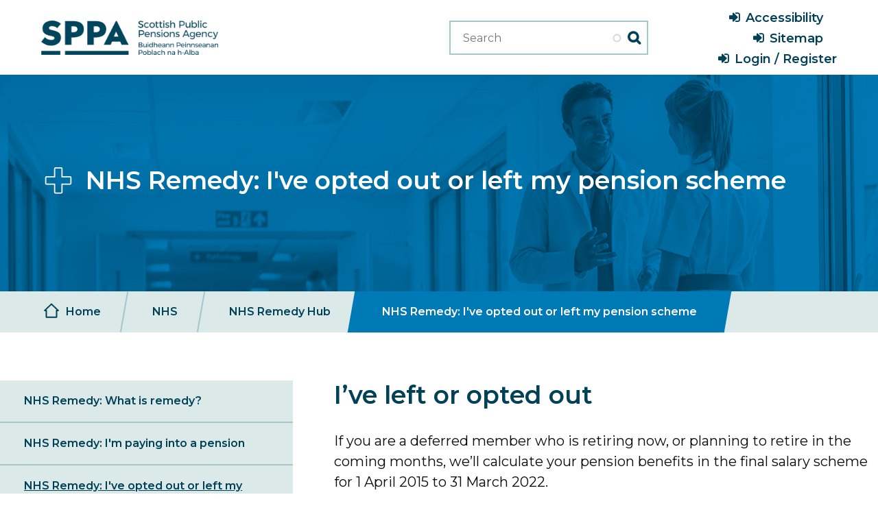

--- FILE ---
content_type: text/html; charset=UTF-8
request_url: https://pensions.gov.scot/nhs/nhs-remedy-hub/nhs-remedy-ive-opted-out-or-left-my-pension-scheme
body_size: 77067
content:
<!DOCTYPE html>
<html lang="en" dir="ltr">
  <head>
    <meta charset="utf-8" />
<noscript><style>form.antibot * :not(.antibot-message) { display: none !important; }</style>
</noscript><meta name="description" content="NHS Remedy information if you have left or opted out" />
<link rel="canonical" href="https://pensions.gov.scot/nhs/nhs-remedy-hub/nhs-remedy-ive-opted-out-or-left-my-pension-scheme" />
<meta name="twitter:card" content="summary" />
<meta name="twitter:title" content="NHS Remedy: I&#039;ve opted out or left my pension scheme | SPPA" />
<meta name="twitter:description" content="NHS Remedy information if you have left or opted out" />
<meta name="MobileOptimized" content="width" />
<meta name="HandheldFriendly" content="true" />
<meta name="viewport" content="width=device-width, initial-scale=1.0" />
<link rel="icon" href="/themes/custom/sppa2018/img/favicon/favicon.ico" type="image/vnd.microsoft.icon" />

    <title>NHS Remedy: I&#039;ve opted out or left my pension scheme | SPPA</title>
      <script>
        window.dataLayer = window.dataLayer || [];
        function gtag(){dataLayer.push(arguments);}
        gtag('consent', 'default', {
          'ad_storage': 'denied',
          'analytics_storage': 'denied'
        });
      </script>
      <!-- Google Tag Manager -->
      <script>(function(w,d,s,l,i){w[l]=w[l]||[];w[l].push({'gtm.start':
            new Date().getTime(),event:'gtm.js'});var f=d.getElementsByTagName(s)[0],
          j=d.createElement(s),dl=l!='dataLayer'?'&l='+l:'';j.async=true;j.src=
          'https://www.googletagmanager.com/gtm.js?id='+i+dl;f.parentNode.insertBefore(j,f);
        })(window,document,'script','dataLayer','GTM-NKCMV2N');</script>
      <!-- End Google Tag Manager -->
      <!-- Google tag (gtag.js) -->
      <script async src="https://www.googletagmanager.com/gtag/js?id=G-2YYH4QL53Y"></script>
      <script>
        window.dataLayer = window.dataLayer || [];
        function gtag(){dataLayer.push(arguments);}
        gtag('js', new Date());

        gtag('config', 'G-2YYH4QL53Y');
      </script>
    <link rel="stylesheet" media="all" href="/sites/default/files/css/css_A3jOb1CrD2aQDgyPeL8AfHxsgbEbvauqFEdF6_cd41E.css?delta=0&amp;language=en&amp;theme=sppa2018&amp;include=eJx1jc0OwjAMg1-otMCJt5nSLZSgtKmWjLG3R-XnVHaxJX-WDcUoigX4uL_KnJ0izONtgEoDLCaj5MpoGHZyp7XC-Xi6hMQSgQ9qG1NJTjc1zCGConsQrhre6rNMC6NbMba78HUPd3h2YTsRJevryJixmJ_QgFi9SUp_Vn-1jKqQ9rlUIyna8SYv5wNyXw" />
<link rel="stylesheet" media="all" href="/sites/default/files/css/css_YuDCxThZtHGZNakKRx679BJEizMYE3sTav32TzOxvPU.css?delta=1&amp;language=en&amp;theme=sppa2018&amp;include=eJx1jc0OwjAMg1-otMCJt5nSLZSgtKmWjLG3R-XnVHaxJX-WDcUoigX4uL_KnJ0izONtgEoDLCaj5MpoGHZyp7XC-Xi6hMQSgQ9qG1NJTjc1zCGConsQrhre6rNMC6NbMba78HUPd3h2YTsRJevryJixmJ_QgFi9SUp_Vn-1jKqQ9rlUIyna8SYv5wNyXw" />

    
            <link rel="apple-touch-icon" sizes="57x57" href="/themes/custom/sppa2018/img/favicon/apple-touch-icon-57x57.png">
      <link rel="apple-touch-icon" sizes="60×60" href="/themes/custom/sppa2018/img/favicon/apple-touch-icon-60×60.png">
      <link rel="apple-touch-icon" sizes="72x72" href="/themes/custom/sppa2018/img/favicon/apple-touch-icon-72x72.png">
      <link rel="apple-touch-icon" sizes="76×76" href="/themes/custom/sppa2018/img/favicon/apple-touch-icon-76×76.png">
      <link rel="apple-touch-icon" sizes="114x114" href="/themes/custom/sppa2018/img/favicon/apple-touch-icon-114x114.png">
      <link rel="apple-touch-icon" sizes="120×120" href="/themes/custom/sppa2018/img/favicon/apple-touch-icon-120×120.png">
      <link rel="apple-touch-icon" sizes="144x144" href="/themes/custom/sppa2018/img/favicon/apple-touch-icon-144x144.png">
      <link rel="apple-touch-icon" sizes="152×152" href="/themes/custom/sppa2018/img/favicon/apple-touch-icon-152×152.png">
      <link rel="apple-touch-icon" sizes="180×180" href="/themes/custom/sppa2018/img/favicon/apple-touch-icon-180×180.png">
            <link rel="icon" sizes="128×128" href="/themes/custom/sppa2018/img/favicon/android-icon-128×128.png">
      <link rel="icon" sizes="192×192" href="/themes/custom/sppa2018/img/favicon/android-icon-192×192.png">
  </head>
  <body class="page-node-1636 type--general-content term--nhs">
  <!-- Google Tag Manager (noscript) -->
  <noscript><iframe src="https://www.googletagmanager.com/ns.html?id=GTM-NKCMV2N" height="0" width="0" style="display:none;visibility:hidden"></iframe></noscript>
  <!-- End Google Tag Manager (noscript) -->
        <a href="#main-content" class="visually-hidden focusable">
      Skip to main content
    </a>
    
      <div class="dialog-off-canvas-main-canvas" data-off-canvas-main-canvas>
    <div class="layout-container">

    <header role="banner">
            <div class="region region-header">
        <div class="container-fluid">
            <div class="row align-items-center">
                <div id="block-mobilemenublock" class="d-lg-none col-2">
  
    
      <button id="mmenu-icon" class="hamburger hamburger--spin" type="button" aria-label="Menu" aria-controls="menu"><span class="hamburger-box"><span class="hamburger-inner"></span></span></button><nav id="menu" class="mm-menu--hidden"><ul><li class="link-icon home"><a href="/">Home</a></li><li><span title>Sectors</span><li class="link-icon"><a href="/nhs" class="menu-item nhs" data-drupal-link-system-path="node/8">NHS</a><ul><li><a href="/nhs/about-nhs-pensions" data-drupal-link-system-path="node/1505">About NHS Pensions</a><ul><li><a href="/nhs/about-nhs-pensions/how-your-pension-works" data-drupal-link-system-path="node/1514">How your pension works</a></li><li><a href="/nhs/about-nhs-pensions/pension-benefits-explained" data-drupal-link-system-path="node/1515">Pension benefits explained</a></li><li><a href="/pensions-tax-legislation" data-drupal-link-system-path="node/388">Tax on your pension</a></li></ul></li><li><a href="/nhs/joining-nhs-pension" data-drupal-link-system-path="node/1506">Joining an NHS Pension</a><ul><li><a href="/nhs/joining-nhs-pension/automatic-enrolment" data-drupal-link-system-path="node/1516">Automatic Enrolment</a></li><li><a href="/nhs/joining-nhs-pension/joining-scheme" data-drupal-link-system-path="node/1517">Joining the scheme</a></li><li><a href="/nhs/joining-nhs-pension/transferring-pension" data-drupal-link-system-path="node/1518">Transferring a Pension in</a></li><li><a href="/nhs/joining-nhs-pension/rejoining-scheme" data-drupal-link-system-path="node/1519">Rejoining the scheme</a></li></ul></li><li><a href="/nhs/leaving-or-opting-out" data-drupal-link-system-path="node/1507">Leaving or Opting Out</a><ul><li><a href="/nhs/leaving-or-opting-out/opting-out-continuing-work-nhs" data-drupal-link-system-path="node/1520">Opting out but continuing to work for the NHS</a></li><li><a href="/nhs/leaving-or-opting-out/refund-contributions" data-drupal-link-system-path="node/1521">Refund of contributions</a></li><li><a href="/nhs/leaving-or-opting-out/leaving-find-out-what-happens-your-pension-when-you-leave-nhs" data-drupal-link-system-path="node/1522">Leaving - find out what happens to your pension when you leave the NHS</a></li></ul></li><li><a href="/nhs/growing-your-pension" data-drupal-link-system-path="node/1508">Growing your pension</a><ul><li><a href="/nhs/growing-your-pension/keep-track-your-pension" title="NHS Pension calculator" data-drupal-link-system-path="node/1523">Keep track of your pension</a></li><li><a href="/nhs/growing-your-pension/increasing-your-pension" data-drupal-link-system-path="node/1524">Increasing your pension</a></li><li><a href="/nhs/growing-your-pension/taking-your-pension-early-no-reduction" data-drupal-link-system-path="node/1525">Taking your pension early with no reduction</a></li></ul></li><li><a href="/nhs/life-events" data-drupal-link-system-path="node/1509">Life Events</a><ul><li><a href="/nhs/life-events/changes-your-job" data-drupal-link-system-path="node/1526">Changes to your job</a></li><li><a href="/nhs/life-events/absence-work" data-drupal-link-system-path="node/1527">Absence from work</a></li><li><a href="/nhs/life-events/married-or-relationship" data-drupal-link-system-path="node/1528">Married or in a relationship</a></li><li><a href="/nhs/life-events/becoming-parent" data-drupal-link-system-path="node/1529">Becoming a parent</a></li><li><a href="/nhs/life-events/i-am-ill-or-injured" data-drupal-link-system-path="node/1530">I am ill or injured</a></li><li><a href="/divorce" data-drupal-link-system-path="node/81">Getting Divorced</a></li></ul></li><li><a href="/nhs/ready-retirement" data-drupal-link-system-path="node/1510">Ready for Retirement</a><ul><li><a href="/nhs/ready-retirement/planning-retirement" data-drupal-link-system-path="node/1532">Planning for retirement</a></li><li><a href="/nhs/ready-retirement/understand-how-much-youll-get" data-drupal-link-system-path="node/1533">Understand how much you'll get</a></li><li><a href="/nhs/ready-retirement/partial-retirement" data-drupal-link-system-path="node/1590">Partial Retirement</a></li></ul></li><li><a href="/nhs/im-retired" data-drupal-link-system-path="node/1511">I'm Retired</a><ul><li><a href="/nhs/im-retired/going-back-work" data-drupal-link-system-path="node/1535">Going back to work</a></li><li><a href="/nhs/im-retired/annual-pension-increase" data-drupal-link-system-path="node/1536">Annual Pension Increase</a></li></ul></li><li><a href="/nhs/bereavement" data-drupal-link-system-path="node/1512">Bereavement</a><ul><li><a href="/nhs/bereavement/tell-us-someone-has-died" data-drupal-link-system-path="node/1537">Tell us someone has died</a></li><li><a href="/nhs/bereavement/death-benefits" data-drupal-link-system-path="node/1538">Death benefits</a></li></ul></li><li><a href="/nhs/making-change" data-drupal-link-system-path="node/1513">Making a Change</a><ul><li><a href="/nhs/making-change/keeping-your-details-date" data-drupal-link-system-path="node/1539">Keeping your details up to date</a></li><li><a href="/nhs/making-change/changing-your-address" data-drupal-link-system-path="node/1540">Changing your address</a></li><li><a href="/nhs/making-change/changing-your-bank-details" data-drupal-link-system-path="node/1541">Changing your bank details</a></li></ul></li><li><a href="/nhs/nhs-remedy-hub" data-drupal-link-system-path="node/1633">NHS Remedy Hub</a><ul><li><a href="/nhs/nhs-remedy-hub/nhs-remedy-what-remedy" data-drupal-link-system-path="node/1634">NHS Remedy: What is remedy?</a></li><li><a href="/nhs/nhs-remedy-hub/nhs-remedy-im-paying-pension" data-drupal-link-system-path="node/1635">NHS Remedy: I'm paying into a pension</a></li><li><a href="/nhs/nhs-remedy-hub/nhs-remedy-ive-opted-out-or-left-my-pension-scheme" data-drupal-link-system-path="node/1636" class="is-active" aria-current="page">NHS Remedy: I've opted out or left my pension scheme</a></li><li><a href="/nhs/nhs-remedy-hub/nhs-remedy-im-ready-retirement" data-drupal-link-system-path="node/1637">NHS Remedy: I'm ready for retirement</a></li><li><a href="/nhs/nhs-remedy-hub/nhs-remedy-im-retired" data-drupal-link-system-path="node/1638">NHS Remedy: I'm retired</a></li><li><a href="/nhs/nhs-remedy-hub/nhs-bereavement-and-2015-remedy" data-drupal-link-system-path="node/1639">NHS Bereavement and 2015 Remedy</a></li><li><a href="/nhs/nhs-remedy-hub/nhs-remedy-contingent-decision" data-drupal-link-system-path="node/1685">NHS Remedy: Contingent Decision</a></li><li><a href="/nhs/nhs-remedy-hub/nhs-remedy-calculator" data-drupal-link-system-path="node/1662">NHS Remedy Calculator</a></li><li><a href="/nhs/nhs-remedy-hub/nhs-remedy-cost-reimbursement-scheme" data-drupal-link-system-path="node/1791">NHS Remedy Cost Reimbursement Scheme</a></li></ul></li><li><a href="/nhs/employers" data-drupal-link-system-path="node/188">Employers</a><ul><li><a href="/nhs/employers/how-complete-retirement-application" title="How to complete an (NHS:RET) retirement application" data-drupal-link-system-path="node/1345">How to complete a retirement application</a></li><li><a href="/nhs/employers/eligibility" data-drupal-link-system-path="node/191">Eligibility</a></li><li><a href="/nhs/employers/joining-scheme" data-drupal-link-system-path="node/192">Joining the scheme</a></li><li><a href="/nhs/employers/leaving-scheme" data-drupal-link-system-path="node/193">Leaving the scheme</a></li><li><a href="/nhs/employers/member-contributions" data-drupal-link-system-path="node/1812">Member contributions</a></li><li><a href="/nhs/employers/pensionable-allowances-and-pay-enhancements" data-drupal-link-system-path="node/1811">Pensionable Allowances and Pay Enhancements</a></li><li><a href="/nhs/employers/pensionable-earnings" data-drupal-link-system-path="node/1810">Pensionable Earnings</a></li><li><a href="/nhs/employers/transferring-benefits" data-drupal-link-system-path="node/195">Transferring benefits</a></li><li><a href="/nhs/employers/increasing-benefits" data-drupal-link-system-path="node/196">Increasing benefits</a></li><li><a href="/nhs/employers/mental-health-officers" data-drupal-link-system-path="node/197">Mental Health Officers</a></li><li><a href="/nhs/employers/scheme-benefits" data-drupal-link-system-path="node/198">Scheme benefits</a></li><li><a href="/nhs/employers/practitioners" data-drupal-link-system-path="node/200">Practitioners</a></li><li><a href="/nhs/employers/direction-bodies" data-drupal-link-system-path="node/201">Direction bodies</a></li><li><a href="/nhs/employers/injury-benefits" data-drupal-link-system-path="node/202">Injury benefits</a></li><li><a href="/nhs/employers/loss-rights-benefits" data-drupal-link-system-path="node/204">Loss of rights to benefits</a></li><li><a href="/nhs/employers/employer-contributions" data-drupal-link-system-path="node/222">Employer contributions</a><ul><li><a href="/nhs/employers/employer-contributions/valuations" data-drupal-link-system-path="node/264">Valuations</a></li></ul></li><li><a href="/nhs/employers/annual-returns" data-drupal-link-system-path="node/223">Annual returns</a></li><li><a href="/nhs/employers/disclosure-requirements" data-drupal-link-system-path="node/446">Disclosure Requirements</a><ul><li><a href="/nhs/employers/disclosure-requirements/resource-account-calculator" data-drupal-link-system-path="node/448">Resource account calculator</a></li></ul></li></ul></li><li><a href="/nhs/scheme-governance-and-legislation" data-drupal-link-system-path="node/52">Scheme governance and legislation</a><ul><li><a href="/nhs/scheme-governance-and-legislation/pension-board" title="Find out more about the NHS Pension Board." data-drupal-link-system-path="node/98">Pension Board</a></li><li><a href="/nhs/scheme-governance-and-legislation/scheme-advisory-board" data-drupal-link-system-path="node/97">Scheme Advisory Board</a></li><li><a href="/nhs/scheme-governance-and-legislation/nhs-employers-accounts-disclosure" data-drupal-link-system-path="node/93">NHS Employers Accounts Disclosure</a></li><li><a href="/nhs/scheme-governance-and-legislation/nhs-scheme-accounts" data-drupal-link-system-path="node/94">NHS scheme accounts</a></li><li><a href="/nhs/scheme-governance-and-legislation/regulations" data-drupal-link-system-path="node/225">Regulations</a></li><li><a href="/nhs/scheme-governance-and-legislation/circulars" data-drupal-link-system-path="node/35">Circulars</a></li><li><a href="/nhs/scheme-governance-and-legislation/consultations" data-drupal-link-system-path="node/100">Consultations</a></li></ul></li><li><a href="/nhs/nhs-factors" data-drupal-link-system-path="node/1274">NHS Factors</a></li><li><a href="/nhs/nhs-forms" data-drupal-link-system-path="node/1116">NHS Forms</a></li><li><a href="/nhs/practitioner-contributions-remediation" title="Learn more about the Practitioner Remediation and what it means for your pension." data-drupal-link-system-path="node/1437">Practitioner Contributions Remediation</a></li></ul></li><li class="link-icon"><a href="/teachers" class="menu-item teachers" data-drupal-link-system-path="node/14">Teachers</a><ul><li><a href="/teachers/about-teachers-pensions" data-drupal-link-system-path="node/1545">About Teachers Pensions</a><ul><li><a href="/teachers/about-teachers-pensions/how-your-pension-works" data-drupal-link-system-path="node/1554">How your pension works</a></li><li><a href="/teachers/about-teachers-pensions/pension-benefits-explained" data-drupal-link-system-path="node/1555">Pension benefits explained</a></li><li><a href="https://pensions.gov.scot/pensions-taxation">Tax on your pension</a></li></ul></li><li><a href="/teachers/joining-teachers-pension" data-drupal-link-system-path="node/1546">Joining a Teachers Pension</a><ul><li><a href="/teachers/joining-teachers-pension/automatic-enrolment" data-drupal-link-system-path="node/1556">Automatic enrolment</a></li><li><a href="/teachers/joining-teachers-pension/joining-scheme" data-drupal-link-system-path="node/1557">Joining the scheme</a></li><li><a href="/teachers/joining-teachers-pension/transferring-pension" data-drupal-link-system-path="node/1558">Transferring a pension in</a></li><li><a href="/teachers/joining-teachers-pension/re-joining-scheme" data-drupal-link-system-path="node/1559">Re-joining the scheme</a></li></ul></li><li><a href="/teachers/leaving-or-opting-out" data-drupal-link-system-path="node/1547">Leaving or opting out</a><ul><li><a href="/teachers/leaving-or-opting-out/opting-out-continuing-work-teacher" data-drupal-link-system-path="node/1560">Opting out but continuing to work as a Teacher</a></li><li><a href="/teachers/leaving-or-opting-out/refund-contributions" data-drupal-link-system-path="node/1561">Refund of contributions</a></li><li><a href="/teachers/leaving-or-opting-out/leaving-find-out-what-happens-your-pension" data-drupal-link-system-path="node/1562">Leaving - find out what happens to your pension</a></li></ul></li><li><a href="/teachers/growing-your-pension" data-drupal-link-system-path="node/1548">Growing your pension</a><ul><li><a href="/teachers/growing-your-pension/keep-track-your-pension" data-drupal-link-system-path="node/1563">keep track of your pension</a></li><li><a href="/teachers/growing-your-pension/increasing-your-pension" data-drupal-link-system-path="node/1564">Increasing your pension</a></li><li><a href="/teachers/growing-your-pension/taking-your-pension-early-no-reduction" data-drupal-link-system-path="node/1565">Taking your pension early with no reduction</a></li></ul></li><li><a href="/teachers/life-events" data-drupal-link-system-path="node/1549">Life events</a><ul><li><a href="/teachers/life-events/absence-work" data-drupal-link-system-path="node/1566">Absence from work</a></li><li><a href="/teachers/life-events/married-or-relationship" data-drupal-link-system-path="node/1569">Married or in a relationship</a></li><li><a href="/teachers/life-events/becoming-parent" data-drupal-link-system-path="node/1568">Becoming a parent</a></li><li><a href="/divorce" data-drupal-link-system-path="node/81">Getting divorced</a></li><li><a href="/teachers/life-events/i-am-ill" data-drupal-link-system-path="node/1567">I am ill</a></li></ul></li><li><a href="/teachers/ready-retirement" data-drupal-link-system-path="node/1550">Ready for retirement</a><ul><li><a href="/teachers/ready-retirement/planning-retirement" data-drupal-link-system-path="node/1570">Planning for retirement</a></li><li><a href="/teachers/ready-retirement/understand-how-much-youll-get" data-drupal-link-system-path="node/1571">Understand how much you'll get</a></li></ul></li><li><a href="/teachers/im-retired" data-drupal-link-system-path="node/1551">I'm retired</a><ul><li><a href="/teachers/im-retired/going-back-work" data-drupal-link-system-path="node/1572">Going back to work</a></li><li><a href="/teachers/im-retired/annual-pension-increase" data-drupal-link-system-path="node/1573">Annual Pension Increase</a></li></ul></li><li><a href="/teachers/bereavement" data-drupal-link-system-path="node/1552">Bereavement</a><ul><li><a href="/teachers/bereavement/tell-us-someone-has-died" data-drupal-link-system-path="node/1574">Tell us someone has died</a></li><li><a href="/teachers/bereavement/death-benefits" data-drupal-link-system-path="node/1575">Death Benefits</a></li></ul></li><li><a href="/teachers/making-change" data-drupal-link-system-path="node/1553">Making a change</a><ul><li><a href="/teachers/making-change/keeping-your-details-date" data-drupal-link-system-path="node/1576">Keeping your details up to date</a></li><li><a href="/teachers/making-change/changing-your-address" data-drupal-link-system-path="node/1577">Changing your address</a></li><li><a href="/teachers/making-change/changing-your-bank-details" data-drupal-link-system-path="node/1578">Changing your bank details</a></li></ul></li><li><a href="/teachers/teachers-remedy-hub" data-drupal-link-system-path="node/1640">Teachers Remedy Hub</a><ul><li><a href="/teachers/teachers-remedy-hub/teachers-remedy-what-remedy" data-drupal-link-system-path="node/1641">Teachers Remedy: What is Remedy?</a></li><li><a href="/teachers/teachers-remedy-hub/teachers-remedy-im-paying-pension" data-drupal-link-system-path="node/1642">Teachers Remedy: I'm paying into a pension</a></li><li><a href="/teachers/teachers-remedy-hub/teachers-remedy-ive-opted-out-or-left-my-pension-scheme" data-drupal-link-system-path="node/1643">Teachers Remedy: I've opted out or left my pension scheme</a></li><li><a href="/teachers/teachers-remedy-hub/teachers-remedy-im-ready-retirement" data-drupal-link-system-path="node/1644">Teachers Remedy: I'm ready for retirement</a></li><li><a href="/teachers/teachers-remedy-hub/teachers-remedy-im-retired" data-drupal-link-system-path="node/1645">Teachers Remedy: I'm retired</a></li><li><a href="/teachers/teachers-remedy-hub/teachers-remedy-bereavement-and-2015-remedy" data-drupal-link-system-path="node/1646">Teachers Remedy: Bereavement and 2015 Remedy</a></li><li><a href="/teachers/teachers-remedy-hub/teachers-remedy-contingent-decision" data-drupal-link-system-path="node/1686">Teachers Remedy: Contingent Decision</a></li><li><a href="/teachers/teachers-remedy-hub/teachers-remedy-calculator" data-drupal-link-system-path="node/1663">Teachers Remedy Calculator</a></li><li><a href="/teachers/teachers-remedy-hub/teachers-remedy-cost-reimbursement-scheme" data-drupal-link-system-path="node/1792">Teachers Remedy Cost Reimbursement Scheme</a></li></ul></li><li><a href="/teachers/employers" data-drupal-link-system-path="node/55">Employers</a><ul><li><a href="/teachers/employers/disclosure-requirements" data-drupal-link-system-path="node/1816">Disclosure Requirements</a><ul><li><a href="/teachers/employers/disclosure-requirements/resource-account-calculator" data-drupal-link-system-path="node/445">Resource account calculator</a></li></ul></li><li><a href="/teachers/employers/eligibility" data-drupal-link-system-path="node/301">Eligibility</a></li><li><a href="/teachers/employers/pension-contribution-rates" data-drupal-link-system-path="node/240">Pension contribution rates</a><ul><li><a href="/teachers/employers/pension-contribution-rates/valuations" data-drupal-link-system-path="node/314">Valuations</a></li></ul></li><li><a href="/teachers/employers/joining-scheme" title="Updated employee cont. rates table for 2024/25" data-drupal-link-system-path="node/302">Joining the scheme</a></li><li><a href="/teachers/employers/annual-returns" data-drupal-link-system-path="node/111">Annual returns</a></li><li><a href="/teachers/employers/leaving-scheme" data-drupal-link-system-path="node/303">Leaving the scheme</a></li><li><a href="/teachers/employers/pensionable-pay-and-contributions" data-drupal-link-system-path="node/304">Pensionable pay and contributions</a></li><li><a href="/teachers/employers/employer-calculators" data-drupal-link-system-path="node/113">Employer calculators</a><ul><li><a href="/teachers/employers/employer-calculators/premature-calculator" data-drupal-link-system-path="node/444">Premature calculator</a></li></ul></li><li><a href="/teachers/employers/transfers" data-drupal-link-system-path="node/305">Transfers</a></li><li><a href="/teachers/employers/increasing-benefits" data-drupal-link-system-path="node/306">Increasing benefits</a></li><li><a href="/teachers/employers/benefit-statements" data-drupal-link-system-path="node/308">Benefit statements</a></li><li><a href="/teachers/employers/types-retirement" data-drupal-link-system-path="node/309">Types of retirement</a></li><li><a href="/teachers/employers/death-benefits" data-drupal-link-system-path="node/310">Death benefits</a></li><li><a href="/teachers/employers/ill-health" data-drupal-link-system-path="node/311">Ill health</a></li><li><a href="/teachers/employers/phased-withdrawal-independent-schools" data-drupal-link-system-path="node/1587">Phased Withdrawal of independent Schools</a></li><li><a href="/teachers/employers/re-employment" data-drupal-link-system-path="node/312">Re-employment</a></li></ul></li><li><a href="/teachers/scheme-governance-and-legislation" data-drupal-link-system-path="node/57">Scheme governance and legislation</a><ul><li><a href="/teachers/scheme-governance-and-legislation/pension-board" title="Find out more about the Scottish Teachers&#039; Pension Board" data-drupal-link-system-path="node/120">Pension Board</a></li><li><a href="/teachers/scheme-governance-and-legislation/scheme-advisory-board" data-drupal-link-system-path="node/119">Scheme Advisory Board</a></li><li><a href="/teachers/scheme-governance-and-legislation/teachers-employers-accounts-disclosure" data-drupal-link-system-path="node/115">Teachers' Employers Accounts Disclosure</a></li><li><a href="/teachers/scheme-governance-and-legislation/stss-scheme-accounts" data-drupal-link-system-path="node/116">STSS scheme accounts</a></li><li><a href="/teachers/scheme-governance-and-legislation/regulations" data-drupal-link-system-path="node/121">Regulations</a></li><li><a href="/teachers/scheme-governance-and-legislation/circulars" data-drupal-link-system-path="node/41">Circulars</a></li><li><a href="/teachers/scheme-governance-and-legislation/consultations" data-drupal-link-system-path="node/123">Consultations</a></li></ul></li><li><a href="/teachers/teachers-factors" data-drupal-link-system-path="node/1275">Teachers Factors</a></li><li><a href="/teachers/teachers-forms" data-drupal-link-system-path="node/1117">Teachers - Forms</a></li></ul></li><li class="link-icon"><a href="/local-government" class="menu-item local-government" data-drupal-link-system-path="node/20">Local Government</a><ul><li><a href="/local-government/your-local-government-pension-scheme" data-drupal-link-system-path="node/58">Your local government pension scheme</a><ul><li><a href="/local-government/your-local-government-pension-scheme/local-government-pension-scheme-website" data-drupal-link-system-path="node/1269">Local Government Pension Scheme website</a></li><li><a href="/local-government/your-local-government-pension-scheme/local-government-pension-funds" data-drupal-link-system-path="node/1270">Local Government Pension Funds</a></li></ul></li><li><a href="/local-government/employers-and-pension-funds" data-drupal-link-system-path="node/59">Employers and Pension Funds</a><ul><li><a href="/local-government/employers-and-pension-funds/actuarial-guidance" data-drupal-link-system-path="node/124">Actuarial guidance</a></li><li><a href="/local-government/employers-and-pension-funds/valuations" data-drupal-link-system-path="node/125">Valuations</a></li><li><a href="/local-government/employers-and-pension-funds/ill-health-guidance" data-drupal-link-system-path="node/1700">Ill Health Guidance</a></li></ul></li><li><a href="/local-government/scheme-governance-and-legislation" data-drupal-link-system-path="node/60">Scheme governance and legislation</a><ul><li><a href="/local-government/scheme-governance-and-legislation/advisory-board" data-drupal-link-system-path="node/126">Advisory board</a></li><li><a href="/local-government/scheme-governance-and-legislation/regulations" data-drupal-link-system-path="node/129">Regulations</a></li><li><a href="/local-government/scheme-governance-and-legislation/circulars" data-drupal-link-system-path="node/38">Circulars</a></li><li><a href="/local-government/scheme-governance-and-legislation/consultations" data-drupal-link-system-path="node/131">Consultations</a></li></ul></li><li><a href="/local-government/making-complaint" data-drupal-link-system-path="node/435">Making a Complaint</a></li></ul></li><li class="link-icon"><a href="/firefighters" class="menu-item firefighters" data-drupal-link-system-path="node/21">Firefighters</a><ul><li><a href="/firefighters/about-firefighter-pensions" data-drupal-link-system-path="node/1707">About Firefighter Pensions</a><ul><li><a href="/firefighters/about-firefighter-pensions/how-your-pension-works" data-drupal-link-system-path="node/1715">How your pension works</a></li><li><a href="/firefighters/about-firefighter-pensions/pension-benefits-explained" data-drupal-link-system-path="node/1716">Pension benefits explained</a></li><li><a href="/pensions-tax-legislation" data-drupal-link-system-path="node/388">Tax on your pension</a></li></ul></li><li><a href="/firefighters/joining-firefighters-pension" data-drupal-link-system-path="node/1708">Joining a Firefighters Pension</a><ul><li><a href="/firefighters/joining-firefighters-pension/automatic-enrolment" data-drupal-link-system-path="node/1717">Automatic Enrolment</a></li><li><a href="/firefighters/joining-firefighters-pension/joining-scheme" data-drupal-link-system-path="node/1718">Joining the Scheme</a></li><li><a href="/firefighters/joining-firefighters-pension/transferring-pension" data-drupal-link-system-path="node/1719">Transferring a Pension in</a></li><li><a href="/firefighters/joining-firefighters-pension/rejoining-scheme" data-drupal-link-system-path="node/1720">Rejoining the scheme</a></li></ul></li><li><a href="/firefighters/leaving-or-opting-out" data-drupal-link-system-path="node/1709">Leaving or Opting Out</a><ul><li><a href="/firefighters/leaving-or-opting-out/opting-out-continuing-work-sfrs" data-drupal-link-system-path="node/1721">Opting out but continuing to work in the SFRS</a></li><li><a href="/firefighters/leaving-or-opting-out/refund-contributions" data-drupal-link-system-path="node/1722">Refund of contributions</a></li><li><a href="/firefighters/leaving-or-opting-out/leaving-find-out-what-happens-your-pension" data-drupal-link-system-path="node/1723">Leaving - find out what happens to your pension</a></li></ul></li><li><a href="/firefighters/growing-your-pension" data-drupal-link-system-path="node/1710">Growing your Pension</a><ul><li><a href="/firefighters/growing-your-pension/keep-track-your-pension" data-drupal-link-system-path="node/1724">Keep track of your pension</a></li><li><a href="/firefighters/growing-your-pension/increasing-your-pension" data-drupal-link-system-path="node/1725">Increasing your pension</a></li></ul></li><li><a href="/firefighters/life-events" data-drupal-link-system-path="node/1711">Life Events</a><ul><li><a href="/firefighters/life-events/changes-your-job" data-drupal-link-system-path="node/1726">Changes to your job</a></li><li><a href="/firefighters/life-events/absence-work" data-drupal-link-system-path="node/1727">Absence from work</a></li><li><a href="/firefighters/life-events/married-or-relationship" data-drupal-link-system-path="node/1728">Married or in a relationship</a></li><li><a href="/firefighters/life-events/becoming-parent" data-drupal-link-system-path="node/1729">Becoming a parent</a></li><li><a href="/firefighters/life-events/i-am-ill-or-injured" data-drupal-link-system-path="node/1730">I am ill or injured</a></li><li><a href="/divorce" data-drupal-link-system-path="node/81">Getting Divorced</a></li></ul></li><li><a href="/firefighters/ready-retirement" data-drupal-link-system-path="node/1712">Ready for Retirement</a><ul><li><a href="/firefighters/ready-retirement/planning-retirement" data-drupal-link-system-path="node/1731">Planning for retirement</a></li><li><a href="/firefighters/ready-retirement/understand-how-much-youll-get" data-drupal-link-system-path="node/1732">Understand how much you'll get</a></li></ul></li><li><a href="/firefighters/im-retired" data-drupal-link-system-path="node/1713">I'm Retired</a><ul><li><a href="/firefighters/im-retired/going-back-work" data-drupal-link-system-path="node/1733">Going back to work</a></li><li><a href="/firefighters/im-retired/annual-pension-increase" data-drupal-link-system-path="node/1734">Annual Pension Increase</a></li></ul></li><li><a href="/firefighters/bereavement" data-drupal-link-system-path="node/1735">Bereavement</a><ul><li><a href="/firefighters/bereavement/tell-us-someone-has-died-0" data-drupal-link-system-path="node/1831">Tell us someone has died</a></li><li><a href="/firefighters/bereavement/death-benefits" data-drupal-link-system-path="node/1737">Death Benefits</a></li></ul></li><li><a href="/firefighters/making-change" data-drupal-link-system-path="node/1714">Making a Change</a><ul><li><a href="/firefighters/making-change/keeping-your-details-date" data-drupal-link-system-path="node/1738">Keeping your details up to date</a></li><li><a href="/firefighters/making-change/changing-your-address" data-drupal-link-system-path="node/1739">Changing your address</a></li><li><a href="/firefighters/making-change/changing-your-bank-details" data-drupal-link-system-path="node/1740">Changing your bank details</a></li></ul></li><li><a href="/firefighters/firefighters-remedy-hub" data-drupal-link-system-path="node/1654">Firefighters Remedy Hub</a><ul><li><a href="/firefighters/firefighters-remedy-hub/firefighters-remedy-what-remedy" data-drupal-link-system-path="node/1655">Firefighters Remedy: What is Remedy?</a></li><li><a href="/firefighters/firefighters-remedy-hub/firefighters-remedy-im-paying-pension" data-drupal-link-system-path="node/1656">Firefighters Remedy: I'm paying into a pension</a></li><li><a href="/firefighters/firefighters-remedy-hub/firefighters-remedy-ive-opted-out-or-left-my-pension-scheme" data-drupal-link-system-path="node/1657">Firefighters Remedy: I've opted out or left my pension scheme</a></li><li><a href="/firefighters/firefighters-remedy-hub/firefighters-remedy-im-ready-retirement" data-drupal-link-system-path="node/1658">Firefighters Remedy: I'm ready for retirement</a></li><li><a href="/firefighters/firefighters-remedy-hub/firefighters-remedy-im-retired" data-drupal-link-system-path="node/1659">Firefighters Remedy: I'm retired</a></li><li><a href="/firefighters/firefighters-remedy-hub/firefighters-remedy-bereavement-and-2015-remedy" data-drupal-link-system-path="node/1660">Firefighters Remedy: Bereavement and 2015 Remedy</a></li><li><a href="/firefighters/firefighters-remedy-hub/firefighters-remedy-contingent-decision" data-drupal-link-system-path="node/1687">Firefighters Remedy: Contingent Decision</a></li><li><a href="/firefighters/firefighters-remedy-hub/firefighter-remedy-calculator" data-drupal-link-system-path="node/1665">Firefighter Remedy Calculator</a></li><li><a href="/firefighters/firefighters-remedy-hub/firefighters-remedy-cost-reimbursement-scheme" data-drupal-link-system-path="node/1794">Firefighters Remedy Cost Reimbursement Scheme</a></li><li><a href="/firefighters/firefighters-remedy-hub/firefighters-remedy-firefighters-contributions" data-drupal-link-system-path="node/1851">Firefighters Remedy: Firefighters Contributions</a></li></ul></li><li><a href="/firefighters/matthews-2nd-option-case" data-drupal-link-system-path="node/1702">Matthews (2nd Option) Case</a></li><li><a href="/firefighters/booth-pension-offer" data-drupal-link-system-path="node/1833">Booth Pension Offer</a></li><li><a href="/firefighters/firefighters-forms" data-drupal-link-system-path="node/1119">Firefighters - Forms</a></li><li><a href="/firefighters/firefighters-factors-0" data-drupal-link-system-path="node/1498">Firefighters' Factors</a></li><li><a href="/firefighters/employers" data-drupal-link-system-path="node/64">Employers</a><ul><li><a href="/firefighters/employers/valuations" data-drupal-link-system-path="node/149">Valuations</a></li></ul></li><li><a href="/firefighters/scheme-governance-and-legislation" data-drupal-link-system-path="node/66">Scheme governance and legislation</a><ul><li><a href="/firefighters/scheme-governance-and-legislation/pension-board" title="Find out more about the Firefighters&#039; Pension Board" data-drupal-link-system-path="node/154">Pension Board</a></li><li><a href="/firefighters/scheme-governance-and-legislation/scheme-advisory-board" data-drupal-link-system-path="node/153">Scheme Advisory Board</a></li><li><a href="/firefighters/scheme-governance-and-legislation/regulations" data-drupal-link-system-path="node/155">Regulations</a></li><li><a href="/firefighters/scheme-governance-and-legislation/circulars" data-drupal-link-system-path="node/37">Circulars</a></li><li><a href="/firefighters/scheme-governance-and-legislation/consultations" data-drupal-link-system-path="node/157">Consultations</a></li></ul></li></ul></li><li class="link-icon"><a href="/police" class="menu-item police" data-drupal-link-system-path="node/22">Police</a><ul><li><a href="/police/about-police-pensions" data-drupal-link-system-path="node/1595">About Police Pensions</a><ul><li><a href="/police/about-police-pensions/how-your-pension-works" data-drupal-link-system-path="node/1604">How your pension works</a></li><li><a href="/police/about-police-pensions/pension-benefits-explained" data-drupal-link-system-path="node/1671">Pension benefits explained</a></li><li><a href="/pensions-tax-legislation" data-drupal-link-system-path="node/388">Tax on your pension</a></li></ul></li><li><a href="/police/joining-police-pension" data-drupal-link-system-path="node/1596">Joining a Police Pension</a><ul><li><a href="/police/joining-police-pension/automatic-enrolment" data-drupal-link-system-path="node/1606">Automatic enrolment</a></li><li><a href="/police/joining-police-pension/joining-scheme" data-drupal-link-system-path="node/1607">Joining the scheme</a></li><li><a href="/police/joining-police-pension/transferring-pension" data-drupal-link-system-path="node/1608">Transferring a pension in</a></li><li><a href="/police/joining-police-pension/rejoining-scheme" data-drupal-link-system-path="node/1609">Rejoining the scheme</a></li></ul></li><li><a href="/police/leaving-or-opting-out" data-drupal-link-system-path="node/1597">Leaving or Opting Out</a><ul><li><a href="/police/leaving-or-opting-out/opting-out-continuing-work-police" data-drupal-link-system-path="node/1610">Opting out but continuing to work for the Police</a></li><li><a href="/police/leaving-or-opting-out/refund-contributions" data-drupal-link-system-path="node/1611">Refund of contributions</a></li><li><a href="/police/leaving-or-opting-out/leaving-find-out-what-happens-your-pension" data-drupal-link-system-path="node/1612">Leaving - find out what happens to your pension</a></li></ul></li><li><a href="/police/growing-your-pension" data-drupal-link-system-path="node/1598">Growing your Pension</a><ul><li><a href="/police/growing-your-pension/keep-track-your-pension" data-drupal-link-system-path="node/1613">Keep track of your pension</a></li><li><a href="/police/growing-your-pension/increasing-your-pension" data-drupal-link-system-path="node/1614">Increasing your pension</a></li></ul></li><li><a href="/police/life-events" data-drupal-link-system-path="node/1599">Life Events</a><ul><li><a href="/police/life-events/changes-your-job" data-drupal-link-system-path="node/1615">Changes to your job</a></li><li><a href="/police/life-events/absence-work" data-drupal-link-system-path="node/1616">Absence from work</a></li><li><a href="/police/life-events/married-or-relationship" data-drupal-link-system-path="node/1617">Married or in a relationship</a></li><li><a href="/police/life-events/becoming-parent" data-drupal-link-system-path="node/1618">Becoming a parent</a></li><li><a href="/police/life-events/i-am-ill-or-injured" data-drupal-link-system-path="node/1619">I am ill or injured</a></li><li><a href="/divorce" data-drupal-link-system-path="node/81">Getting divorced</a></li></ul></li><li><a href="/police/ready-retirement" data-drupal-link-system-path="node/1600">Ready for Retirement</a><ul><li><a href="/police/ready-retirement/planning-retirement" data-drupal-link-system-path="node/1620">Planning for retirement</a></li><li><a href="/police/ready-retirement/understand-how-much-youll-get" data-drupal-link-system-path="node/1621">Understand how much you'll get</a></li></ul></li><li><a href="/police/im-retired" data-drupal-link-system-path="node/1601">I'm Retired</a><ul><li><a href="/police/im-retired/going-back-work" data-drupal-link-system-path="node/1622">Going back to work</a></li><li><a href="/police/im-retired/annual-pension-increase" data-drupal-link-system-path="node/1623">Annual Pension Increase</a></li></ul></li><li><a href="/police/bereavement" data-drupal-link-system-path="node/1602">Bereavement</a><ul><li><a href="/police/bereavement/tell-us-someone-has-died" data-drupal-link-system-path="node/1624">Tell us someone has died</a></li><li><a href="/police/bereavement/death-benefits" data-drupal-link-system-path="node/1625">Death benefits</a></li></ul></li><li><a href="/police/making-change" data-drupal-link-system-path="node/1603">Making a Change</a><ul><li><a href="/police/making-change/keeping-your-details-date" data-drupal-link-system-path="node/1626">Keeping your details up to date</a></li><li><a href="/police/making-change/changing-your-address" data-drupal-link-system-path="node/1627">Changing your address</a></li><li><a href="/police/making-change/changing-your-bank-details" data-drupal-link-system-path="node/1628">Changing your bank details</a></li></ul></li><li><a href="/police/employers" data-drupal-link-system-path="node/70">Employers</a><ul><li><a href="/police/employers/principles-communication-0" data-drupal-link-system-path="node/1465">Principles of Communication</a></li><li><a href="/police/employers/valuations" data-drupal-link-system-path="node/174">Valuations</a></li></ul></li><li><a href="/police/police-remedy-hub" data-drupal-link-system-path="node/1647">Police Remedy Hub</a><ul><li><a href="/police/police-remedy-hub/police-remedy-what-remedy" data-drupal-link-system-path="node/1648">Police Remedy: What is remedy</a></li><li><a href="/police/police-remedy-hub/police-remedy-im-paying-pension" data-drupal-link-system-path="node/1649">Police Remedy: I'm paying into a pension</a></li><li><a href="/police/police-remedy-hub/police-remedy-ive-opted-out-or-left-my-pension-scheme" data-drupal-link-system-path="node/1650">Police Remedy: I've opted out or left my pension scheme</a></li><li><a href="/police/police-remedy-hub/police-remedy-im-ready-retirement" data-drupal-link-system-path="node/1651">Police Remedy: I'm ready for retirement</a></li><li><a href="/police/police-remedy-hub/police-remedy-im-retired" data-drupal-link-system-path="node/1652">Police Remedy: I'm retired</a></li><li><a href="/police/police-remedy-hub/police-remedy-bereavement-and-2015-remedy" data-drupal-link-system-path="node/1653">Police Remedy: Bereavement and 2015 Remedy</a></li><li><a href="/police/police-remedy-hub/police-remedy-contingent-decision" data-drupal-link-system-path="node/1683">Police Remedy: Contingent Decision</a></li><li><a href="/police/police-remedy-hub/police-remedy-calculator" data-drupal-link-system-path="node/1664">Police Remedy Calculator</a></li><li><a href="/police/police-remedy-hub/police-remedy-cost-reimbursement-scheme" data-drupal-link-system-path="node/1793">Police Remedy Cost Reimbursement Scheme</a></li><li><a href="/police/police-remedy-hub/police-remedy-police-contributions" data-drupal-link-system-path="node/1779">Police Remedy: Police Contributions</a></li></ul></li><li><a href="/police/scheme-governance-and-legislation" data-drupal-link-system-path="node/72">Scheme governance and legislation</a><ul><li><a href="/police/scheme-governance-and-legislation/pension-board" title="Find out more about the Police Pension Board" data-drupal-link-system-path="node/179">Pension Board</a></li><li><a href="/police/scheme-governance-and-legislation/scheme-advisory-board" data-drupal-link-system-path="node/178">Scheme Advisory Board</a></li><li><a href="/police/scheme-governance-and-legislation/regulations" data-drupal-link-system-path="node/180">Regulations</a></li><li><a href="/police/scheme-governance-and-legislation/circulars" data-drupal-link-system-path="node/40">Circulars</a></li><li><a href="/police/scheme-governance-and-legislation/consultations" data-drupal-link-system-path="node/182">Consultations</a></li></ul></li><li><a href="/police/police-factors" data-drupal-link-system-path="node/1277">Police Factors</a></li><li><a href="/police/police-forms" data-drupal-link-system-path="node/1118">Police - Forms</a></li></ul></li><li class="link-icon"><a href="/other-schemes" class="menu-item other-schemes" data-drupal-link-system-path="node/23">Other Schemes</a><ul><li><a href="/other-schemes/scottish-legal-aid-board" data-drupal-link-system-path="node/73">Scottish Legal Aid Board</a><ul><li><a href="/other-schemes/scottish-legal-aid-board/your-membership" data-drupal-link-system-path="node/1103">Your membership</a><ul><li><a href="/other-schemes/scottish-legal-aid-board/your-membership/legal-aid-scotland-pension-scheme-post-2010" data-drupal-link-system-path="node/1104">Legal Aid (Scotland) Pension Scheme post 2010 Section</a></li><li><a href="/other-schemes/scottish-legal-aid-board/your-membership/legal-aid-scotland-pension-scheme-pre-2010" data-drupal-link-system-path="node/1105">Legal Aid (Scotland) Pension Scheme pre 2010 Section</a></li><li><a href="/other-schemes/scottish-legal-aid-board/your-membership/increasing-pension-savings" data-drupal-link-system-path="node/183">Increasing Pension savings</a></li><li><a href="/other-schemes/scottish-legal-aid-board/your-membership/transferring-benefits" data-drupal-link-system-path="node/1106">Transferring benefits in</a></li></ul></li><li><a href="/other-schemes/scottish-legal-aid-board/retirement" data-drupal-link-system-path="node/184">Retirement</a><ul><li><a href="/other-schemes/scottish-legal-aid-board/retirement/post-2010" data-drupal-link-system-path="node/185">Post 2010</a><ul><li><a href="/other-schemes/scottish-legal-aid-board/retirement/post-2010/ill-health-retirement" data-drupal-link-system-path="node/1108">Ill health retirement</a></li><li><a href="/other-schemes/scottish-legal-aid-board/retirement/post-2010/leaving-early" data-drupal-link-system-path="node/1109">Leaving early</a></li><li><a href="/other-schemes/scottish-legal-aid-board/retirement/post-2010/partial-retirement" data-drupal-link-system-path="node/1110">Partial retirement</a></li></ul></li><li><a href="/other-schemes/scottish-legal-aid-board/retirement/pre-2010" data-drupal-link-system-path="node/1111">Pre 2010</a><ul><li><a href="/other-schemes/scottish-legal-aid-board/retirement/pre-2010/ill-health-retirement" data-drupal-link-system-path="node/1112">Ill health retirement</a></li><li><a href="/other-schemes/scottish-legal-aid-board/retirement/pre-2010/leaving-early-1995-section" data-drupal-link-system-path="node/1113">Leaving early (1995 section)</a></li></ul></li><li><a href="/other-schemes/scottish-legal-aid-board/retirement/preserved-benefits-calculator" data-drupal-link-system-path="node/1443">Preserved Benefits Calculator</a></li></ul></li></ul></li><li><a href="/other-schemes/scottish-parliamentary-pension-scheme" data-drupal-link-system-path="node/74">Scottish Parliamentary Pension Scheme</a><ul><li><a href="/other-schemes/scottish-parliamentary-pension-scheme/spps-scheme-guide" data-drupal-link-system-path="node/1183">SPPS Scheme Guide</a></li></ul></li><li><a href="/other-schemes/scottish-transport-group" data-drupal-link-system-path="node/75">Scottish Transport Group</a></li><li><a href="/pensions-tax-legislation" data-drupal-link-system-path="node/388">Pensions Tax Legislation</a></li><li><a href="/other-schemes/making-complaint" data-drupal-link-system-path="node/1434">Making a Complaint</a></li></ul></li><li><span title>Quick Links</span><li class="link-icon"><a href="/accessibility" class="icon-login" data-drupal-link-system-path="node/31">Accessibility</a></li><li class="link-icon"><a href="/sitemap" class="icon-login" data-drupal-link-system-path="node/32">Sitemap</a></li><li class="link-icon"><a href="/login-register" class="icon-login" data-drupal-link-system-path="node/2">Login / Register</a></li></ul></nav>
  </div>
<div id="block-sppa2018-branding" class="col-6 col-lg-3">
  
    
        <a href="/" rel="home">
      <img src="/sites/default/files/logo.png" alt="Home" fetchpriority="high" />
    </a>
      
</div>
<div class="views-exposed-form offset-xl-3 col-lg-3 offset-lg-2 d-none d-lg-block" data-drupal-selector="views-exposed-form-search-solr-page-1" id="block-exposedformsearch-solrpage-1">
  
    
      <form data-region="header" action="/search" method="get" id="views-exposed-form-search-solr-page-1" accept-charset="UTF-8">
  <div class="js-form-item form-item js-form-type-search-api-autocomplete form-item-search-api-fulltext js-form-item-search-api-fulltext">
      <label for="edit-search-api-fulltext">Search</label>
        <input placeholder="Search" data-drupal-selector="edit-search-api-fulltext" data-search-api-autocomplete-search="search_solr" class="form-autocomplete form-text" data-autocomplete-path="/search_api_autocomplete/search_solr?display=page_1&amp;&amp;filter=search_api_fulltext" type="text" id="edit-search-api-fulltext" name="search_api_fulltext" value="" size="30" maxlength="128" />

        </div>
<div class="js-form-item form-item js-form-type-select form-item-field-scheme js-form-item-field-scheme">
      <label for="edit-field-scheme">Scheme</label>
        <div class="select-wrapper "><select data-drupal-selector="edit-field-scheme" id="edit-field-scheme" name="field_scheme" class="form-select"><option value="All" selected="selected">- Any -</option><option value="1">NHS</option><option value="2">Teachers</option><option value="3">Local Government</option><option value="4">Firefighters</option><option value="5">Police</option><option value="8">Other schemes</option></select></div>
        </div>
<div class="js-form-item form-item js-form-type-select form-item-field-scheme-1 js-form-item-field-scheme-1">
      <label for="edit-field-scheme-1">Scheme</label>
        <div class="select-wrapper "><select data-drupal-selector="edit-field-scheme-1" id="edit-field-scheme-1" name="field_scheme_1" class="form-select"><option value="All" selected="selected">- Any -</option><option value="1">NHS</option><option value="2">Teachers</option><option value="3">Local Government</option><option value="4">Firefighters</option><option value="5">Police</option><option value="8">Other schemes</option></select></div>
        </div>
<div data-drupal-selector="edit-actions" class="form-actions js-form-wrapper form-wrapper" id="edit-actions--3"><input data-drupal-selector="edit-submit-search-solr" type="submit" id="edit-submit-search-solr" value="" class="button js-form-submit form-submit" />
</div>


</form>

  </div>
<nav role="navigation" aria-labelledby="block-headermenu-menu" id="block-headermenu" class="col-lg-4 inline-menu col-xl-3 d-none d-lg-block">
            
  <h2 class="visually-hidden" id="block-headermenu-menu">Header Menu</h2>
  

        
              <ul data-region="header">
              <li>
        <a href="/accessibility" class="icon-login" data-drupal-link-system-path="node/31">Accessibility</a>
              </li>
          <li>
        <a href="/sitemap" class="icon-login" data-drupal-link-system-path="node/32">Sitemap</a>
              </li>
          <li>
        <a href="/login-register" class="icon-login" data-drupal-link-system-path="node/2">Login / Register</a>
              </li>
        </ul>
  


  </nav>

            </div>
        </div>
    </div>

    </header>

    
    
    <div class="banner-wrapper">
            <div class="region region-banner-overlay">
        <div class="container d-flex banner-overlay">
            <div class="row align-items-center">
                <div class="col-12">
                    <div id="block-sppa2018-page-title" class="banner-title">
  
    
      
  <h1>
<span>NHS Remedy: I&#039;ve opted out or left my pension scheme</span>
</h1>


  </div>

                </div>
            </div>
        </div>
    </div>

          <div class="region region-breadcrumb">
    <div class="views-element-container" id="block-views-block-banner-block-1">
  
    
      <div data-region="breadcrumb"><div class="js-view-dom-id-02df844d41244c0d64314556913cc37a4bbc13002998bd1430720c79505204c1">
                <div class="banner-img-bg" style="background-image:url('/sites/default/files/styles/banner_el/public/2019-05/NHS%20Banner%20Image%20-%20Amended.jpg?itok=QyQlMgts');">
        <svg xmlns="http://www.w3.org/2000/svg" xmlns:xlink="http://www.w3.org/1999/xlink"
             class="cssBackgroundBlendFallback">
            <defs>
                <filter id="sppaBanner">
                    <feImage xlink:href="/sites/default/files/styles/banner_el/public/2019-05/NHS%20Banner%20Image%20-%20Amended.jpg?itok=QyQlMgts" result="slide2" x="0" y="0"
                             width="100%" preserveAspectRatio="xMidYMid slice"/>
                    <feBlend in2="SourceGraphic" in="slide2" mode="multiply"/>
                </filter>
            </defs>
            <rect x="0" y="0" filter="url(#sppaBanner)" width="100%" height="100%"></rect>
        </svg>
    </div>

    </div>
</div>

  </div>
<div id="block-sppa2018-breadcrumbs" class="breadcrumbs">
  
    
          <div class="container">
        <div class="row">
            <div class="col-12">
                <nav role="navigation" aria-labelledby="system-breadcrumb">
                    <h2 id="system-breadcrumb" class="visually-hidden">Breadcrumb</h2>
                    <ol>
                                                                                                                                                                                                                <li class="active-trail"><svg id="breadcrumb_home" data-name="SPPA Icons" xmlns="http://www.w3.org/2000/svg" viewBox="0 0 47.33 47.33"><title>home</title><path class="cls-1" d="M35.42,38.91H11.92a1.5,1.5,0,0,1-1.5-1.5V23.51H8a1.5,1.5,0,0,1-1.39-.94A1.52,1.52,0,0,1,7,20.92L22.64,6.14a1.51,1.51,0,0,1,2.06,0L40.34,20.92a1.52,1.52,0,0,1,.37,1.65,1.5,1.5,0,0,1-1.4.94H36.92v13.9A1.5,1.5,0,0,1,35.42,38.91Zm-22-3h20.5V22a1.5,1.5,0,0,1,1.5-1.5h.12L23.67,9.3,11.79,20.51h.13a1.5,1.5,0,0,1,1.5,1.5Z"/></svg><a
                                                href="/">Home</a><span
                                                class="divider"></span></li>
                                                            
                                                                                                                                                                                                                <li class="active-trail"><a
                                                href="/nhs">NHS</a><span
                                                class="divider"></span></li>
                                                            
                                                                                                                                                                                                                <li class="active-trail last"><a href="/nhs/nhs-remedy-hub"><span
                                                    class="d-xl-none font-weight-light"><i class="fa fa-long-arrow-left"></i> Back to </span>NHS Remedy Hub </a><span class="divider"></span></li>
                                                            
                                                                                                                                                                            <li class="active">NHS Remedy: I&#039;ve opted out or left my pension scheme</li>
                            
                                            </ol>
                </nav>
            </div>
        </div>
    </div>

  </div>

  </div>

    </div>
        <div class="region region-highlighted">
        <div class="container">
            <div class="row">
                <div class="col-12">
                    <div data-drupal-messages-fallback class="hidden"></div>

                </div>
            </div>
        </div>
    </div>


    
    <main role="main">
        <a id="main-content" tabindex="-1"></a>                <div class="container-fluid article-wrapper">
            <div class="row">
                <div class="col-md-4 pl-0 pr-0 order-12 order-md-1">
                    <aside class="layout-sidebar-first" role="complementary">
                      <div class="region region-sidebar-first">
    <nav role="navigation" aria-labelledby="block-mainsite-2-menu" id="block-mainsite-2">
            
  <h2 class="visually-hidden" id="block-mainsite-2-menu">Sibling Menu</h2>
  

        
              <ul data-region="sidebar_first">
              <li>
        <a href="/nhs/nhs-remedy-hub/nhs-remedy-what-remedy" data-drupal-link-system-path="node/1634">NHS Remedy: What is remedy?</a>
              </li>
          <li>
        <a href="/nhs/nhs-remedy-hub/nhs-remedy-im-paying-pension" data-drupal-link-system-path="node/1635">NHS Remedy: I&#039;m paying into a pension</a>
              </li>
          <li>
        <a href="/nhs/nhs-remedy-hub/nhs-remedy-ive-opted-out-or-left-my-pension-scheme" data-drupal-link-system-path="node/1636" class="is-active" aria-current="page">NHS Remedy: I&#039;ve opted out or left my pension scheme</a>
              </li>
          <li>
        <a href="/nhs/nhs-remedy-hub/nhs-remedy-im-ready-retirement" data-drupal-link-system-path="node/1637">NHS Remedy: I&#039;m ready for retirement</a>
              </li>
          <li>
        <a href="/nhs/nhs-remedy-hub/nhs-remedy-im-retired" data-drupal-link-system-path="node/1638">NHS Remedy: I&#039;m retired</a>
              </li>
          <li>
        <a href="/nhs/nhs-remedy-hub/nhs-bereavement-and-2015-remedy" data-drupal-link-system-path="node/1639">NHS Bereavement and 2015 Remedy</a>
              </li>
          <li>
        <a href="/nhs/nhs-remedy-hub/nhs-remedy-contingent-decision" data-drupal-link-system-path="node/1685">NHS Remedy: Contingent Decision</a>
              </li>
          <li>
        <a href="/nhs/nhs-remedy-hub/nhs-remedy-calculator" data-drupal-link-system-path="node/1662">NHS Remedy Calculator</a>
              </li>
          <li>
        <a href="/nhs/nhs-remedy-hub/nhs-remedy-cost-reimbursement-scheme" data-drupal-link-system-path="node/1791">NHS Remedy Cost Reimbursement Scheme</a>
              </li>
        </ul>
  


  </nav>

  </div>

                    </aside>
                </div>
                <div class="col-md-8 order-1 order-md-12 content-col">
                            <div class="layout-content">
                      <div class="region region-content">
    <div id="block-sppa2018-content">
  
    
      <article data-history-node-id="1636" class="node--type-general-content" >

    
        

    
    <div>
        
            <div><h1>I’ve left or opted out&nbsp;</h1><p>If you are a deferred member who is retiring now, or planning to retire in the coming months, we’ll calculate your pension benefits in the final salary scheme for 1 April 2015 to 31 March 2022.</p><p>This means your service for the remedy period will be automatically moved into your legacy scheme until you’ve made your choice. Then we’ll contact you with your Remediable Service Statement after you retire.</p><p>We are updating our systems so we can offer members a choice between final salary and CARE benefits for the remedy period when they apply to retire, rather than post-retirement.&nbsp;</p><h2>More information&nbsp;</h2><p><a href="https://pensions.gov.scot/nhs/nhs-remedy-hub/nhs-remedy-im-ready-retirement">2015 Remedy and getting ready to retire</a>&nbsp;</p><p><a href="https://pensions.gov.scot/nhs/leaving-or-opting-out/leaving-find-out-what-happens-your-pension-when-you-leave-nhs">Find out more about opting out or leaving the scheme</a></p></div>
      
    </div>

</article>

  </div>
<div id="block-webform">
  
    
      <span id="webform-submission-feedback-node-1636-form-ajax-content"></span><div id="webform-submission-feedback-node-1636-form-ajax" class="webform-ajax-form-wrapper" data-effect="fade" data-progress-type="throbber"><form class="webform-submission-form webform-submission-add-form webform-submission-feedback-form webform-submission-feedback-add-form webform-submission-feedback-node-1636-form webform-submission-feedback-node-1636-add-form js-webform-details-toggle webform-details-toggle antibot" data-drupal-selector="webform-submission-feedback-node-1636-add-form" data-action="/nhs/nhs-remedy-hub/nhs-remedy-ive-opted-out-or-left-my-pension-scheme" action="/antibot" method="post" id="webform-submission-feedback-node-1636-add-form" accept-charset="UTF-8">
  
  <noscript>
  <div class="antibot-no-js antibot-message antibot-message-warning">You must have JavaScript enabled to use this form.</div>
</noscript>
<fieldset data-drupal-selector="edit-was-this-information-useful-" aria-describedby="edit-was-this-information-useful---wrapper--description" id="edit-was-this-information-useful---wrapper" class="radios--wrapper fieldgroup form-composite webform-composite-visible-title required js-webform-type-radios webform-type-radios js-form-item form-item js-form-wrapper form-wrapper">
      <legend id="edit-was-this-information-useful---wrapper-legend">
    <span class="fieldset-legend js-form-required form-required">Was this information useful?</span>
  </legend>
  <div class="fieldset-wrapper">
                <div id="edit-was-this-information-useful-" class="js-webform-radios webform-options-display-one-column"><div class="js-form-item form-item js-form-type-radio form-item-was-this-information-useful- js-form-item-was-this-information-useful-">
        <input data-drupal-selector="edit-was-this-information-useful-yes" aria-describedby="edit-was-this-information-useful---wrapper--description" type="radio" id="edit-was-this-information-useful-yes" name="was_this_information_useful_" value="Yes" class="form-radio" />

        <label for="edit-was-this-information-useful-yes" class="option">Yes</label>
      </div>
<div class="js-form-item form-item js-form-type-radio form-item-was-this-information-useful- js-form-item-was-this-information-useful-">
        <input data-drupal-selector="edit-was-this-information-useful-no" aria-describedby="edit-was-this-information-useful---wrapper--description" type="radio" id="edit-was-this-information-useful-no" name="was_this_information_useful_" value="No" class="form-radio" />

        <label for="edit-was-this-information-useful-no" class="option">No</label>
      </div>
<div class="js-form-item form-item js-form-type-radio form-item-was-this-information-useful- js-form-item-was-this-information-useful-">
        <input data-drupal-selector="edit-was-this-information-useful-yes-but" aria-describedby="edit-was-this-information-useful---wrapper--description" type="radio" id="edit-was-this-information-useful-yes-but" name="was_this_information_useful_" value="Yes, but" class="form-radio" />

        <label for="edit-was-this-information-useful-yes-but" class="option">Yes, but</label>
      </div>
</div>

              <div class="description"><div id="edit-was-this-information-useful---wrapper--description" data-drupal-field-elements="description" class="webform-element-description">Your feedback helps us to improve this website. Do not give any personal information because we cannot reply to you directly.</div>
</div>
      </div>
</fieldset>
<div class="js-webform-states-hidden js-form-item form-item js-form-type-select form-item-choose-a-reason-for-your-feedback js-form-item-choose-a-reason-for-your-feedback">
      <label for="edit-choose-a-reason-for-your-feedback">Choose a reason for your feedback</label>
        <div class="select-wrapper "><select data-drupal-selector="edit-choose-a-reason-for-your-feedback" id="edit-choose-a-reason-for-your-feedback" name="choose_a_reason_for_your_feedback" class="form-select" data-drupal-states="{&quot;visible&quot;:[{&quot;.webform-submission-feedback-node-1636-add-form :input[name=\u0022was_this_information_useful_\u0022]&quot;:{&quot;value&quot;:&quot;No&quot;}},&quot;or&quot;,{&quot;.webform-submission-feedback-node-1636-add-form :input[name=\u0022was_this_information_useful_\u0022]&quot;:{&quot;value&quot;:&quot;Yes, but&quot;}}]}"><option value="none">Please select a reason</option><option value="It&#039;s hard to understand">It&#039;s hard to understand</option><option value="It needs updating">It needs updating</option><option value="I&#039;m not sure what I need to do next">I&#039;m not sure what I need to do next</option><option value="There&#039;s a broken link">There&#039;s a broken link</option><option value="There&#039;s a spelling mistake">There&#039;s a spelling mistake</option><option value="It wasn&#039;t detailed enough">It wasn&#039;t detailed enough</option><option value="It&#039;s incorrect">It&#039;s incorrect</option><option value="Other">Other</option></select></div>
        </div>
<div class="js-webform-states-hidden js-form-item form-item js-form-type-textarea form-item-please-provide-further-feedback js-form-item-please-provide-further-feedback">
      <label for="edit-please-provide-further-feedback">Your comments</label>
        <div>
  <textarea autocomplete="off" data-drupal-selector="edit-please-provide-further-feedback" data-drupal-states="{&quot;visible&quot;:{&quot;.webform-submission-feedback-node-1636-add-form :input[name=\u0022was_this_information_useful_\u0022]&quot;:{&quot;checked&quot;:true}}}" id="edit-please-provide-further-feedback" name="please_provide_further_feedback" rows="5" cols="60" class="form-textarea"></textarea>
</div>

        </div>
<input data-drupal-selector="edit-page" type="hidden" name="page" value="https://pensions.gov.scot/nhs/nhs-remedy-hub/nhs-remedy-ive-opted-out-or-left-my-pension-scheme" />
<div data-drupal-selector="edit-actions" class="form-actions webform-actions js-form-wrapper form-wrapper" id="edit-actions"><input class="webform-button--submit btn btn-info button button--primary js-form-submit form-submit" data-drupal-selector="edit-actions-submit" data-disable-refocus="true" type="submit" id="edit-actions-submit" name="op" value="Send feedback" />

</div>
<input data-drupal-selector="edit-antibot-key" type="hidden" name="antibot_key" value="" />
<input autocomplete="off" data-drupal-selector="form-gvi14l58pncb7wcf5a0zdeaxa67znq5-opkfzrhhuew" type="hidden" name="form_build_id" value="form-GVi14L58Pncb7wcF5a0zdeaXA67ZNq5-OPkfzrHHUew" />
<input data-drupal-selector="edit-webform-submission-feedback-node-1636-add-form" type="hidden" name="form_id" value="webform_submission_feedback_node_1636_add_form" />
<div class="url-textfield js-form-wrapper form-wrapper" style="display: none !important;"><div class="js-form-item form-item js-form-type-textfield form-item-url js-form-item-url">
      <label for="edit-url">Leave this field blank</label>
        <input autocomplete="off" data-drupal-selector="edit-url" type="text" id="edit-url" name="url" value="" size="20" maxlength="128" class="form-text" />

        </div>
</div>


  
</form>
</div>
  </div>

  </div>

                    </div>
                </div>
            </div>
        </div>
            </main>
            <footer role="contentinfo">
                <div class="region region-footer">
        <div class="container-fluid">
            <div class="row">
                <nav role="navigation" aria-labelledby="block-onlineservices-menu" id="block-onlineservices" class="col-lg-2dot4">
      
  <h2 id="block-onlineservices-menu">Online services</h2>
  

        
              <ul data-region="footer">
              <li>
        <a href="/login-register" data-drupal-link-system-path="node/2">Login and Registration</a>
              </li>
          <li>
        <a href="/about-online-employer-services" data-drupal-link-system-path="node/370">About online employer services</a>
              </li>
          <li>
        <a href="/other-schemes/making-complaint" data-drupal-link-system-path="node/1434">Complaints</a>
              </li>
          <li>
        <a href="/sppa-events-and-webinars" data-drupal-link-system-path="node/1675">SPPA events and webinars</a>
              </li>
          <li>
        <a href="https://pensions.gov.scot/contact-us">Contact Us</a>
              </li>
          <li>
        <a href="/member-newsletters" data-drupal-link-system-path="node/1763">Member Newsletters</a>
              </li>
        </ul>
  


  </nav>
<nav role="navigation" aria-labelledby="block-usefullinks-menu" id="block-usefullinks" class="col-lg-2dot4">
      
  <h2 id="block-usefullinks-menu">Useful Links</h2>
  

        
              <ul data-region="footer">
              <li>
        <a href="/glossary" data-drupal-link-system-path="node/3">Glossary</a>
              </li>
          <li>
        <a href="/pensions-tax-legislation" data-drupal-link-system-path="node/388">Pensions taxation</a>
              </li>
        </ul>
  


  </nav>
<nav role="navigation" aria-labelledby="block-aboutsppa-menu" id="block-aboutsppa" class="col-lg-2dot4">
      
  <h2 id="block-aboutsppa-menu">About SPPA</h2>
  

        
              <ul data-region="footer">
              <li>
        <a href="/about-us" data-drupal-link-system-path="node/4">About Us</a>
              </li>
          <li>
        <a href="/latest-news" data-drupal-link-system-path="node/17">Latest News</a>
              </li>
          <li>
        <a href="/corporate-publications" data-drupal-link-system-path="node/29">Corporate Publications</a>
              </li>
          <li>
        <a href="https://pensions.gov.scot/about-us/sppa-careers">SPPA Careers</a>
              </li>
        </ul>
  


  </nav>
<nav role="navigation" aria-labelledby="block-legal-menu" id="block-legal" class="col-lg-2dot4">
      
  <h2 id="block-legal-menu">Legal</h2>
  

        
              <ul data-region="footer">
              <li>
        <a href="/freedom-information" data-drupal-link-system-path="node/380">Freedom of information</a>
              </li>
          <li>
        <a href="/data-protection-privacy-policy" data-drupal-link-system-path="node/30">Data protection and privacy policy</a>
              </li>
          <li>
        <a href="/asset-transfer-requests" title="Information about Asset Transfer Requests" data-drupal-link-system-path="node/1239">Asset Transfer Requests</a>
              </li>
          <li>
        <a href="/terms-and-conditions" data-drupal-link-system-path="node/443">Terms and Conditions</a>
              </li>
        </ul>
  


  </nav>
<div id="block-footerlogo" class="col-lg-2dot4 footer-logo">
  
      <h2>An agency of</h2>
    
      
            <div><p>Scottish Government |&nbsp;Riaghaltas na h-alba | gov-scot</p></div>
      
  </div>

            </div>
        </div>
    </div>

        </footer>
    
</div>
  </div>

    
    <script type="application/json" data-drupal-selector="drupal-settings-json">{"path":{"baseUrl":"\/","pathPrefix":"","currentPath":"node\/1636","currentPathIsAdmin":false,"isFront":false,"currentLanguage":"en"},"pluralDelimiter":"\u0003","suppressDeprecationErrors":true,"ajaxPageState":{"libraries":"[base64]","theme":"sppa2018","theme_token":null},"ajaxTrustedUrl":{"form_action_p_pvdeGsVG5zNF_XLGPTvYSKCf43t8qZYSwcfZl2uzM":true,"\/nhs\/nhs-remedy-hub\/nhs-remedy-ive-opted-out-or-left-my-pension-scheme?ajax_form=1":true,"\/search":true},"statistics":{"data":{"nid":"1636"},"url":"\/core\/modules\/statistics\/statistics.php"},"antibot":{"forms":{"webform-submission-feedback-node-1636-add-form":{"id":"webform-submission-feedback-node-1636-add-form","key":"qUI54njXRZvdDNFPlMiYxrOhP5w9qxg9fdmNdij1wwI"}}},"ajax":{"edit-actions-submit":{"callback":"::submitAjaxForm","event":"click","effect":"fade","speed":500,"progress":{"type":"throbber","message":""},"disable-refocus":true,"url":"\/nhs\/nhs-remedy-hub\/nhs-remedy-ive-opted-out-or-left-my-pension-scheme?ajax_form=1","httpMethod":"POST","dialogType":"ajax","submit":{"_triggering_element_name":"op","_triggering_element_value":"Send feedback"}}},"search_api_autocomplete":{"search_solr":{"auto_submit":true}},"user":{"uid":0,"permissionsHash":"d0c93672039913de2fec39789c581a292f03ea56fd819c1a85e5fb5d2e0e667e"}}</script>
<script src="/sites/default/files/js/js_jQKfFhgYtv58i4_axI2mJdLpRWZ3zD9Q9bdysFdGNlI.js?scope=footer&amp;delta=0&amp;language=en&amp;theme=sppa2018&amp;include=[base64]"></script>

      <noscript><div class="no-js-warn"><p>JavaScript is required for the best user experience. Without it you will experience limited functionality.</p></div></noscript>
      <script src="https://cc.cdn.civiccomputing.com/9/cookieControl-9.x.min.js"></script>
      <script>
        var config = {
          apiKey: '44fd666b40c73d4dce6bd0d27bcf72fb0a3b3072',
          product: 'COMMUNITY',
          mode: 'gdpr',
          initialState: "open",
          rejectButton: true,
          logConsent: true,
          subDomains: true,
          closeStyle: 'icon',
          consentCookieExpiry: 90,
          text: {
            notifyTitle: "Our use of cookies and tracking technologies",
            notifyDescription: "We use cookies and tracking technologies to make  this website work and to help us understand how the site is used. With  your agreement, we would  also like to enable third party cookies to help us provide you with the  best experience possible on our website",
            title: "Our use of cookies and tracking technologies",
            intro: "We use cookies and tracking technologies to make this website  work and to help us understand how the site is used. With your  agreement, we would also like  to enable third party cookies to help us provide you with the best  experience possible on our website. You can use this tool to control how  these cookies are used on this site.",
            accept: "Accept",
            reject: "Reject",
            settings: "Settings",
            necessaryTitle: "Necessary cookies",
            necessaryDescription: "Necessary cookies enable core functionality such  as page navigation and access to secure areas. Our website cannot  function properly without  these cookies. You disable these by changing your browser preferences,  but the website will not function properly.",
            acceptRecommended: "",
            rejectSettings: "Reject",
            closeLabel: "Save and close",
          },
          statement: {
            description: "We have included a summary below. For more information visit our",
            name: "Terms and Conditions page",
            url: "/data-protection-privacy-policy",
            updated: "28/09/2022",
          },
          //necessaryCookies: ["events", "utm_content", "comMatchCraftTestingNumber", "PHPSESSID"],
          optionalCookies: [
            {
              name: 'analytics',
              label: 'Analytical cookies',
              description: "This website uses Google Analytics to collect anonymous  information such as the number of visitors to the site, and the most  popular pages. Keeping  this cookie enabled helps us to improve our website.",
              cookies: ['_ga', '_gid', '_gat'],
              recommendedState: 'off',
              //lawfulBasis: 'legitimate interest',
              onAccept: function () {
                gtag('consent', 'update', {'analytics_storage': 'granted'});
              },
              onRevoke: function () {
                gtag('consent', 'update', {'analytics_storage': 'denied'});
              }
            }
          ],
          position: 'LEFT',
          theme: 'DARK',
          excludedCountries: ["all"]
        };
        CookieControl.load(config);
      </script>
  </body>
</html>


--- FILE ---
content_type: image/svg+xml
request_url: https://pensions.gov.scot/themes/custom/sppa2018/img/scottish-government-logo.svg
body_size: 9372
content:
<?xml version="1.0" encoding="utf-8"?>
<!-- Generator: Adobe Illustrator 22.1.0, SVG Export Plug-In . SVG Version: 6.00 Build 0)  -->
<svg version="1.1" id="Layer_1" xmlns="http://www.w3.org/2000/svg" xmlns:xlink="http://www.w3.org/1999/xlink" x="0px" y="0px"
	 viewBox="0 0 207 38" style="enable-background:new 0 0 207 38;" xml:space="preserve">
<style type="text/css">
	.st0{fill:#FFFFFF;}
	.st1{fill:#0065BD;}
	.st2{fill:#999EA3;}
</style>
<polygon class="st0" points="0,0 0,34.9 58.8,34.9 58.8,0 "/>
<g>
	<rect x="65.2" class="st0" width="1" height="34.9"/>
</g>
<polygon class="st1" points="6.9,0 29.2,13.1 51.5,0 "/>
<polygon class="st1" points="6.9,34.9 29.2,21.8 51.5,34.9 "/>
<polygon class="st1" points="0,4 0,30.9 22.2,17.4 "/>
<polygon class="st1" points="58.8,4 58.8,30.9 36.6,17.4 "/>
<path class="st2" d="M79.9,23.2l-2.4-3.8c1.2-0.2,2.3-1.1,2.3-2.9s-1.3-3-3.2-3h-4.3v9.7H74v-3.6h1.7l2.1,3.6H79.9L79.9,23.2z
	 M76.4,18.1h-2.3V15h2.3c1,0,1.7,0.6,1.7,1.5C78.1,17.5,77.4,18.1,76.4,18.1L76.4,18.1z M82.1,15.3c0.5,0,0.9-0.4,0.9-0.9
	s-0.4-0.9-0.9-0.9s-0.9,0.4-0.9,0.9S81.6,15.3,82.1,15.3L82.1,15.3z M82.8,23.2v-7h-1.5v7H82.8L82.8,23.2z M91.1,23.2v-7h-1.5v1
	C89,16.4,88.2,16,87.3,16c-1.8,0-3.1,1.4-3.1,3.7s1.3,3.7,3.1,3.7c0.9,0,1.7-0.4,2.3-1.1v1h1.5V23.2z M87.8,22c-1.2,0-2-1-2-2.3
	c0-1.4,0.8-2.3,2-2.3c0.7,0,1.5,0.4,1.8,0.9v2.8C89.3,21.6,88.5,22,87.8,22L87.8,22z M95.9,26.1c1.7,0,3.6-0.7,3.6-3.2v-6.7H98v1
	c-0.6-0.8-1.4-1.2-2.3-1.2c-1.8,0-3.1,1.3-3.1,3.6s1.3,3.6,3.1,3.6c0.9,0,1.7-0.5,2.3-1.2v0.8c0,1.5-1.1,2-2.1,2
	c-0.9,0-1.7-0.2-2.2-0.9L92.9,25C93.8,25.8,94.7,26.1,95.9,26.1L95.9,26.1z M96.2,21.9c-1.2,0-2-0.9-2-2.2s0.8-2.3,2-2.3
	c0.7,0,1.5,0.4,1.8,0.9v2.6C97.6,21.4,96.9,21.9,96.2,21.9L96.2,21.9z M107.6,23.2v-5c0-1.4-0.8-2.2-2.3-2.2c-1.1,0-2,0.6-2.5,1.1
	v-3.6h-1.5v9.7h1.5v-4.9c0.4-0.5,1-0.9,1.8-0.9c0.9,0,1.4,0.3,1.4,1.4v4.4H107.6L107.6,23.2z M116,23.2v-7h-1.5v1
	c-0.6-0.8-1.4-1.2-2.3-1.2c-1.8,0-3.1,1.4-3.1,3.7s1.3,3.7,3.1,3.7c0.9,0,1.7-0.4,2.3-1.1v1h1.5V23.2z M112.6,22c-1.2,0-2-1-2-2.3
	c0-1.4,0.8-2.3,2-2.3c0.7,0,1.5,0.4,1.8,0.9v2.8C114.1,21.6,113.4,22,112.6,22L112.6,22z M119.6,23.4c0.7,0,1.2-0.2,1.4-0.5
	l-0.4-1.2c-0.1,0.1-0.4,0.3-0.7,0.3c-0.4,0-0.7-0.4-0.7-0.8v-7.7h-1.5v8.1C117.8,22.7,118.4,23.4,119.6,23.4L119.6,23.4z
	 M123.8,23.4c0.7,0,1.2-0.2,1.4-0.5l-0.4-1.2c-0.1,0.1-0.4,0.3-0.7,0.3c-0.4,0-0.7-0.4-0.7-0.8v-3.7h1.4v-1.3h-1.4v-1.9H122v1.9
	h-1.2v1.3h1.2v4.1C122,22.7,122.6,23.4,123.8,23.4L123.8,23.4z M132.6,23.2v-7h-1.5v1c-0.6-0.8-1.4-1.2-2.3-1.2
	c-1.8,0-3.1,1.4-3.1,3.7s1.3,3.7,3.1,3.7c0.9,0,1.7-0.4,2.3-1.1v1h1.5V23.2z M129.2,22c-1.2,0-2-1-2-2.3c0-1.4,0.8-2.3,2-2.3
	c0.7,0,1.5,0.4,1.8,0.9v2.8C130.7,21.6,130,22,129.2,22L129.2,22z M136.9,23.4c1.9,0,2.9-0.9,2.9-2.2c0-2.8-4.3-1.9-4.3-3.1
	c0-0.5,0.5-0.9,1.3-0.9c0.9,0,1.7,0.4,2.1,0.8l0.6-1.1c-0.6-0.6-1.5-1-2.7-1c-1.8,0-2.8,1-2.8,2.1c0,2.7,4.3,1.7,4.3,3.1
	c0,0.6-0.5,0.9-1.4,0.9s-1.9-0.5-2.4-1l-0.7,1.1C134.6,23,135.7,23.4,136.9,23.4L136.9,23.4z M151.3,23.2v-5c0-1.4-0.8-2.3-2.3-2.3
	c-1.1,0-2,0.6-2.5,1.1v-0.9H145v7h1.5v-4.9c0.4-0.5,1-0.9,1.8-0.9c0.9,0,1.4,0.3,1.4,1.5v4.4H151.3L151.3,23.2z M159.6,23.2v-7h-1.5
	v1c-0.6-0.8-1.4-1.2-2.3-1.2c-1.8,0-3.1,1.4-3.1,3.7s1.3,3.7,3.1,3.7c0.9,0,1.7-0.4,2.3-1.1v1h1.5V23.2z M156.3,22c-1.2,0-2-1-2-2.3
	c0-1.4,0.8-2.3,2-2.3c0.7,0,1.5,0.4,1.8,0.9v2.8C157.7,21.6,157,22,156.3,22L156.3,22z M171.5,23.2v-5c0-1.4-0.8-2.2-2.3-2.2
	c-1.1,0-2,0.6-2.5,1.1v-3.6h-1.5v9.7h1.5v-4.9c0.4-0.5,1-0.9,1.8-0.9c0.9,0,1.4,0.3,1.4,1.4v4.4H171.5L171.5,23.2z M176.5,20.3V19
	H173v1.3H176.5L176.5,20.3z M186.8,23.2l-3.8-9.7h-2.1l-3.8,9.7h1.9l0.7-1.9h4.5l0.7,1.9H186.8L186.8,23.2z M183.7,19.8h-3.5
	l1.7-4.6L183.7,19.8L183.7,19.8z M189.5,23.4c0.7,0,1.2-0.2,1.4-0.5l-0.4-1.2c-0.1,0.1-0.4,0.3-0.7,0.3c-0.4,0-0.7-0.4-0.7-0.8v-7.7
	h-1.5v8.1C187.7,22.7,188.3,23.4,189.5,23.4L189.5,23.4z M193.4,21.1v-2.8c0.3-0.5,1.1-0.9,1.8-0.9c1.2,0,2,1,2,2.3
	c0,1.4-0.8,2.3-2,2.3C194.5,22,193.7,21.6,193.4,21.1L193.4,21.1z M193.4,23.2v-1c0.5,0.7,1.4,1.1,2.3,1.1c1.8,0,3.1-1.4,3.1-3.7
	s-1.3-3.7-3.1-3.7c-0.9,0-1.7,0.4-2.3,1.2v-3.7h-1.5v9.7h1.5V23.2z M206.7,23.2v-7h-1.5v1c-0.6-0.8-1.4-1.2-2.3-1.2
	c-1.8,0-3.1,1.4-3.1,3.7s1.3,3.7,3.1,3.7c0.9,0,1.7-0.4,2.3-1.1v1h1.5V23.2z M203.4,22c-1.2,0-2-1-2-2.3c0-1.4,0.8-2.3,2-2.3
	c0.7,0,1.5,0.4,1.8,0.9v2.8C204.9,21.6,204.1,22,203.4,22L203.4,22z"/>
<path class="st0" d="M75.8,10.5c2.6,0,3.8-1.4,3.8-3c0-3.6-5.7-2.5-5.7-4.3c0-0.7,0.6-1.2,1.6-1.2s2.1,0.3,2.8,1.1l1-1.3
	c-0.9-0.9-2.1-1.4-3.6-1.4c-2.1,0-3.5,1.2-3.5,2.9c0,3.6,5.7,2.3,5.7,4.3c0,0.7-0.5,1.3-1.9,1.3s-2.4-0.6-3.1-1.4l-1,1.3
	C72.8,9.9,74,10.5,75.8,10.5L75.8,10.5z M84.3,10.5c1.4,0,2.2-0.6,2.7-1.3l-1-0.9c-0.4,0.6-0.9,0.8-1.6,0.8c-1.3,0-2.1-1-2.1-2.3
	c0-1.4,0.9-2.3,2.1-2.3c0.7,0,1.2,0.3,1.6,0.8l1-0.9c-0.5-0.7-1.3-1.3-2.7-1.3c-2.1,0-3.6,1.6-3.6,3.7C80.7,8.9,82.2,10.5,84.3,10.5
	L84.3,10.5z M91.3,10.5c2.2,0,3.6-1.7,3.6-3.7s-1.4-3.7-3.6-3.7s-3.6,1.7-3.6,3.7C87.7,8.8,89.1,10.5,91.3,10.5L91.3,10.5z
	 M91.3,9.2c-1.3,0-2-1.1-2-2.3s0.7-2.3,2-2.3s2,1.1,2,2.3S92.6,9.2,91.3,9.2L91.3,9.2z M98.5,10.5c0.7,0,1.2-0.2,1.4-0.5l-0.4-1.2
	c-0.1,0.1-0.4,0.3-0.7,0.3c-0.4,0-0.7-0.4-0.7-0.8V4.6h1.4V3.3h-1.4V1.4h-1.5v1.9h-1.2v1.3h1.2v4.1C96.7,9.9,97.3,10.5,98.5,10.5
	L98.5,10.5z M103.4,10.5c0.7,0,1.2-0.2,1.4-0.5l-0.4-1.2c-0.1,0.1-0.4,0.3-0.7,0.3c-0.4,0-0.7-0.4-0.7-0.8V4.6h1.4V3.3H103V1.4h-1.5
	v1.9h-1.2v1.3h1.2v4.1C101.6,9.9,102.2,10.5,103.4,10.5L103.4,10.5z M106.7,2.4c0.5,0,0.9-0.4,0.9-0.9s-0.4-0.9-0.9-0.9
	s-0.9,0.4-0.9,0.9C105.7,2,106.2,2.4,106.7,2.4L106.7,2.4z M107.5,10.3v-7H106v7H107.5L107.5,10.3z M111.8,10.5
	c1.9,0,2.9-0.9,2.9-2.2c0-2.8-4.3-1.9-4.3-3.1c0-0.5,0.5-0.9,1.3-0.9c0.9,0,1.7,0.4,2.1,0.8l0.6-1.1c-0.6-0.6-1.5-1-2.7-1
	c-1.8,0-2.8,1-2.8,2.1c0,2.7,4.3,1.7,4.3,3.1c0,0.6-0.5,0.9-1.4,0.9s-1.9-0.5-2.4-1l-0.7,1.1C109.5,10.1,110.6,10.5,111.8,10.5
	L111.8,10.5z M122.5,10.3v-5c0-1.4-0.8-2.2-2.3-2.2c-1.1,0-2,0.6-2.5,1.1V0.6h-1.5v9.7h1.5V5.4c0.4-0.5,1-0.9,1.8-0.9
	c0.9,0,1.4,0.3,1.4,1.4v4.4H122.5L122.5,10.3z M132.5,10.5c3.1,0,4.8-2.1,4.8-5.4H132v1.5h3.5c-0.3,1.3-1.2,2.4-2.8,2.4
	c-1.9,0-3.4-1.5-3.4-3.5c0-2.1,1.4-3.5,3.4-3.5c1.1,0,2,0.6,2.5,1.3l1.4-0.8c-0.8-1.1-2-2-3.9-2c-2.8,0-5.1,2-5.1,5
	C127.5,8.5,129.8,10.5,132.5,10.5L132.5,10.5z M141.8,10.5c2.2,0,3.6-1.7,3.6-3.7s-1.4-3.7-3.6-3.7c-2.2,0-3.6,1.7-3.6,3.7
	S139.5,10.5,141.8,10.5L141.8,10.5z M141.8,9.2c-1.3,0-2-1.1-2-2.3s0.7-2.3,2-2.3s2,1.1,2,2.3S143.1,9.2,141.8,9.2L141.8,9.2z
	 M150.2,10.3l2.9-7h-1.6l-2.1,5.3l-2.1-5.3h-1.6l2.9,7H150.2L150.2,10.3z M157.1,10.5c1.1,0,2.1-0.4,2.9-1l-0.7-1
	c-0.5,0.5-1.3,0.8-2,0.8c-1.3,0-2.1-0.9-2.2-1.9h5.4V6.9c0-2.2-1.3-3.8-3.5-3.8c-2.1,0-3.6,1.6-3.6,3.7C153.4,9,155,10.5,157.1,10.5
	L157.1,10.5z M158.9,6.2h-4c0.1-0.8,0.7-1.9,2-1.9C158.3,4.4,158.9,5.4,158.9,6.2L158.9,6.2z M163.4,10.3V5.5
	c0.3-0.5,1.2-0.9,1.8-0.9c0.2,0,0.3,0,0.5,0V3.1c-0.9,0-1.7,0.5-2.3,1.2v-1h-1.5v7H163.4L163.4,10.3z M173.1,10.3v-5
	c0-1.4-0.8-2.3-2.3-2.3c-1.1,0-2,0.6-2.5,1.1V3.3h-1.5v7h1.5V5.4c0.4-0.5,1-0.9,1.8-0.9c0.9,0,1.4,0.3,1.4,1.5v4.4L173.1,10.3
	L173.1,10.3z M185.2,10.3V5.2c0-1.4-0.7-2.1-2-2.1c-1.1,0-2,0.7-2.4,1.3c-0.2-0.8-0.9-1.3-1.9-1.3c-1.1,0-2,0.7-2.3,1.1V3.3H175v7
	h1.5V5.4c0.3-0.5,0.9-0.9,1.6-0.9c0.8,0,1.2,0.5,1.2,1.3v4.6h1.5v-5c0.3-0.5,0.9-0.9,1.6-0.9c0.8,0,1.2,0.5,1.2,1.3v4.6L185.2,10.3
	L185.2,10.3z M190.4,10.5c1.1,0,2.1-0.4,2.9-1l-0.7-1c-0.5,0.5-1.3,0.8-2,0.8c-1.3,0-2.1-0.9-2.2-1.9h5.4V6.9c0-2.2-1.3-3.8-3.5-3.8
	c-2.1,0-3.6,1.6-3.6,3.7C186.7,9,188.2,10.5,190.4,10.5L190.4,10.5z M192.2,6.2h-4c0.1-0.8,0.7-1.9,2-1.9
	C191.6,4.4,192.2,5.4,192.2,6.2L192.2,6.2z M201.5,10.3v-5c0-1.4-0.8-2.3-2.3-2.3c-1.1,0-2,0.6-2.5,1.1V3.3h-1.5v7h1.5V5.4
	c0.4-0.5,1-0.9,1.8-0.9c0.9,0,1.4,0.3,1.4,1.5v4.4L201.5,10.3L201.5,10.3z M205.5,10.5c0.7,0,1.2-0.2,1.4-0.5l-0.4-1.2
	c-0.1,0.1-0.4,0.3-0.7,0.3c-0.4,0-0.7-0.4-0.7-0.8V4.6h1.4V3.3h-1.4V1.4h-1.5v1.9h-1.2v1.3h1.2v4.1C203.7,9.9,204.3,10.5,205.5,10.5
	L205.5,10.5z"/>
<path class="st0" d="M75.2,37.8c1.7,0,3.6-0.7,3.6-3.2V28h-1.5v1c-0.6-0.8-1.4-1.1-2.2-1.1c-1.8,0-3.1,1.3-3.1,3.6s1.3,3.6,3.1,3.6
	c0.9,0,1.7-0.5,2.2-1.2v0.8c0,1.5-1.1,1.9-2.1,1.9c-0.9,0-1.6-0.2-2.2-0.9l-0.7,1.1C73.1,37.5,74,37.8,75.2,37.8L75.2,37.8z
	 M75.5,33.6c-1.2,0-2-0.9-2-2.2s0.8-2.2,2-2.2c0.7,0,1.4,0.4,1.8,0.9v2.6C76.9,33.2,76.2,33.6,75.5,33.6L75.5,33.6z M83.8,35.1
	c2.2,0,3.6-1.7,3.6-3.7s-1.4-3.7-3.6-3.7s-3.6,1.6-3.6,3.7C80.2,33.5,81.6,35.1,83.8,35.1L83.8,35.1z M83.8,33.8c-1.3,0-2-1.1-2-2.3
	s0.7-2.3,2-2.3s2,1.1,2,2.3C85.8,32.7,85.1,33.8,83.8,33.8L83.8,33.8z M92.2,35l2.8-7h-1.6l-2,5.2l-2-5.2h-1.6l2.8,7H92.2L92.2,35z
	 M96,35.1c0.5,0,1-0.5,1-1s-0.5-1-1-1s-1,0.5-1,1S95.5,35.1,96,35.1L96,35.1z M101.3,35.1c1.9,0,2.9-0.9,2.9-2.2
	c0-2.8-4.2-1.8-4.2-3.1c0-0.5,0.5-0.9,1.3-0.9c0.9,0,1.6,0.4,2.1,0.8l0.6-1.1c-0.6-0.5-1.5-1-2.7-1c-1.8,0-2.7,1-2.7,2.1
	c0,2.7,4.2,1.7,4.2,3.1c0,0.5-0.5,0.9-1.4,0.9s-1.9-0.5-2.4-1L98.3,34C99,34.7,100.1,35.1,101.3,35.1L101.3,35.1z M108.8,35.1
	c1.4,0,2.2-0.6,2.7-1.2l-1-0.9c-0.4,0.5-0.9,0.8-1.6,0.8c-1.3,0-2.1-1-2.1-2.3s0.9-2.3,2.1-2.3c0.7,0,1.2,0.3,1.6,0.8l1-0.9
	c-0.5-0.7-1.3-1.2-2.7-1.2c-2.1,0-3.6,1.5-3.6,3.7C105.2,33.6,106.7,35.1,108.8,35.1L108.8,35.1z M115.7,35.1c2.2,0,3.6-1.7,3.6-3.7
	s-1.4-3.7-3.6-3.7s-3.6,1.6-3.6,3.7S113.5,35.1,115.7,35.1L115.7,35.1z M115.7,33.8c-1.3,0-2-1.1-2-2.3s0.7-2.3,2-2.3s2,1.1,2,2.3
	C117.7,32.7,117,33.8,115.7,33.8L115.7,33.8z M122.9,35.1c0.7,0,1.1-0.2,1.4-0.4l-0.4-1.2c-0.1,0.1-0.4,0.3-0.7,0.3
	c-0.4,0-0.7-0.4-0.7-0.8v-3.7h1.4V28h-1.4v-1.9H121V28h-1.2v1.3h1.2v4C121.1,34.5,121.7,35.1,122.9,35.1L122.9,35.1z"/>
</svg>


--- FILE ---
content_type: image/svg+xml
request_url: https://pensions.gov.scot/themes/custom/sppa2018/img/icons/nhs.svg
body_size: 740
content:
<svg id="Legal_System_Icons" data-name="Legal System Icons" xmlns="http://www.w3.org/2000/svg" viewBox="0 0 47.33 47.33"><defs><style>.cls-1{fill:#fff;}</style></defs><title>nhs</title><path class="cls-1" d="M27.53,41.57H19.8a2.06,2.06,0,0,1-2.06-2.06V29.32H7.55a2.06,2.06,0,0,1-2.06-2.06V19.53a2.07,2.07,0,0,1,2.06-2.06H17.74V7.28A2.07,2.07,0,0,1,19.8,5.22h7.73a2.06,2.06,0,0,1,2.06,2.06V17.47H39.78a2.06,2.06,0,0,1,2.06,2.06v7.73a2.06,2.06,0,0,1-2.06,2.06H29.59V39.51A2.06,2.06,0,0,1,27.53,41.57Zm-20-22.5a.47.47,0,0,0-.46.46v7.73a.47.47,0,0,0,.46.46H19.34V39.51a.47.47,0,0,0,.46.46h7.73a.47.47,0,0,0,.46-.46V27.72H39.78a.47.47,0,0,0,.46-.46V19.53a.47.47,0,0,0-.46-.46H28V7.28a.47.47,0,0,0-.46-.46H19.8a.47.47,0,0,0-.46.46V19.07Z"/></svg>